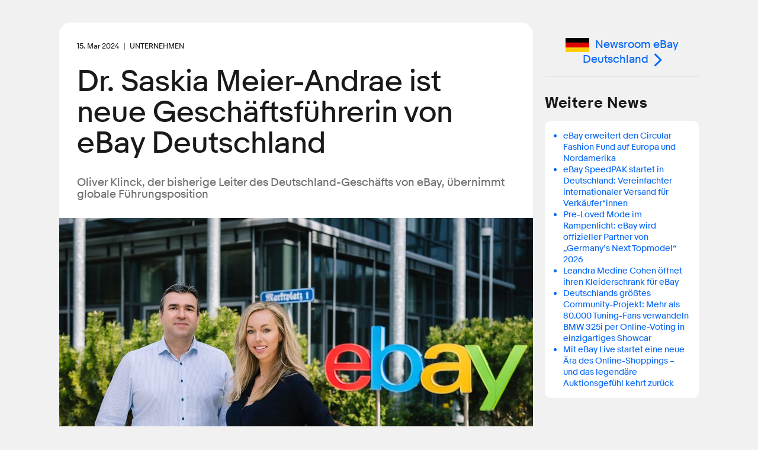

--- FILE ---
content_type: text/html; charset=utf-8
request_url: https://www.ebayinc.com/stories/press-room/de/dr-saskia-meier-andrae-ist-neue-gesch%C3%A4ftsf%C3%BChrerin-von-ebay-deutschland/
body_size: 8244
content:

<!doctype html>
<html lang="de-DE" class="no-js">
<head>
<!--
            88
            88
            88
 ,adPPYba,  88,dPPYba,   ,adPPYYba,  8b       d8
a8P_____88  88P'    "8a  ""     `Y8  `8b     d8'
8PP"""""""  88       d8  ,adPPPPP88   `8b   d8'
"8b,   ,aa  88b,   ,a8"  88,    ,88    `8b,d8'
 `"Ybbd8"'  8Y"Ybbd8"'   `"8bbdP"Y8      Y88'
                                         d8'
                                        d8'

Kickstart your career @ https://jobs.ebayinc.com
-->
	<meta charset="utf-8">
	<meta name="viewport" content="width=device-width, initial-scale=1">
	<meta name="description" content="Oliver Klinck, der bisherige Leiter des Deutschland-Geschäfts von eBay, übernimmt globale Führungsposition">
	
	<title>Dr. Saskia Meier-Andrae ist neue Geschäftsführerin von eBay Deutschland - eBay Inc.</title>
	
	<base href="https://www.ebayinc.com/" />
	
	<link rel="prefetch" href="https://static.ebayinc.com/static/assets/Uploads/PressRoom/Local/Klinck-Meier-Andrae2.jpg" />
	<meta name="DC.date" content="2024-03-15" scheme="DCTERMS.W3CDTF" />
	<meta name="robots" content="max-image-preview:large">
	<meta name="thumbnail" content="https://static.ebayinc.com/static/assets/Uploads/PressRoom/Local/_resampled/ScaleWidthWzIwMF0/Klinck-Meier-Andrae2.jpg?fs=97a50aef73533e61" />
	<meta name="twitter:card" content="summary_large_image" />
	<meta name="twitter:description" content="Oliver Klinck, der bisherige Leiter des Deutschland-Geschäfts von eBay, übernimmt globale Führungsposition" />
	<meta name="twitter:image" content="https://static.ebayinc.com/static/assets/Uploads/PressRoom/Local/_resampled/FillWzEwMjQsNTEyXQ/Klinck-Meier-Andrae2.jpg?fs=66225d0ba071586c" />
	<meta name="twitter:site" content="@eBayNewsroom" />
	<meta name="twitter:title" content="Dr. Saskia Meier-Andrae ist neue Geschäftsführerin von eBay Deutschland" />
	<meta property="article:modified_time" content="2024-03-15T06:01:23-07:00" />
	<meta property="article:published_time" content="2024-03-15" />
	<meta property="dateModified" content="2024-03-15T06:01:23-07:00" />
	<meta property="datePublished" content="2024-03-15" />
	<meta property="og:description" content="Oliver Klinck, der bisherige Leiter des Deutschland-Geschäfts von eBay, übernimmt globale Führungsposition" />
	<meta property="og:image" content="https://static.ebayinc.com/static/assets/Uploads/PressRoom/Local/_resampled/ScaleWidthWzEwMjRd/Klinck-Meier-Andrae2.jpg?fs=7c9ad3d9ba97b1ce" />
	<meta property="og:locale" content="de_DE" />
	<meta property="og:site_name" content="eBay Inc." />
	<meta property="og:title" content="Dr. Saskia Meier-Andrae ist neue Geschäftsführerin von eBay Deutschland" />
	<meta property="og:type" content="article" />
	<meta property="og:updated_time" content="2024-03-15T06:01:23-07:00" />
	<meta property="og:url" content="https://www.ebayinc.com/stories/press-room/de/dr-saskia-meier-andrae-ist-neue-gesch%C3%A4ftsf%C3%BChrerin-von-ebay-deutschland/" />
	<link rel="canonical" href="https://www.ebayinc.com/stories/press-room/de/dr-saskia-meier-andrae-ist-neue-gesch%C3%A4ftsf%C3%BChrerin-von-ebay-deutschland/">



	<link rel="preconnect" href="//static.ebayinc.com" crossorigin>
	<link rel="dns-prefetch" href="//static.ebayinc.com">

	<link rel="preconnect" href="//ajax.googleapis.com" crossorigin>
	<link rel="dns-prefetch" href="//ajax.googleapis.com">

	<link rel="preconnect" href="//www.googletagmanager.com" crossorigin>
	<link rel="dns-prefetch" href="//www.googletagmanager.com">

	<link rel="preconnect" href="//www.google-analytics.com" crossorigin>
	<link rel="dns-prefetch" href="//www.google-analytics.com">


	
	<link rel="preload" href="https://static.ebayinc.com/static/theme/css/ebi-header.css?v=3f36d2b" as="style">

	

	
	<link rel="preload" href="https://static.ebayinc.com/static/theme/fonts/build/MarketSans-Regular-WebS-688dde54.woff2" as="font" type="font/woff2" crossorigin>
	
	<link rel="preload" href="https://static.ebayinc.com/static/theme/fonts/build/MarketSans-Bold-WebS-49f0420f.woff2" as="font" type="font/woff2" crossorigin>
	
	<link rel="preload" href="https://static.ebayinc.com/static/theme/fonts/build/ebi-icons-cbbf7d67.woff2" as="font" type="font/woff2" crossorigin>
	



	<link rel="alternate" type="application/rss+xml" title="eBay Newsroom" href="https://www.ebayinc.com/stories/news/rss/" />

	<link rel="alternate" type="application/rss+xml" title="Press Room - eBay Inc." href="https://www.ebayinc.com/stories/press-room/rss/" />

	<link rel="alternate" type="application/rss+xml" title="Newsroom eBay Deutschland - eBay Inc." href="https://www.ebayinc.com/stories/press-room/de/rss/" />


	
	<link rel="stylesheet" href="https://static.ebayinc.com/static/theme/css/global.css?v=3f36d2b" type="text/css">
	<link rel="stylesheet" href="https://static.ebayinc.com/static/theme/css/main.css?v=3f36d2b" type="text/css">
	<link rel="stylesheet" href="https://static.ebayinc.com/static/theme/css/themes.css?v=3f36d2b" type="text/css">
	<script type="text/javascript" src="https://static.ebayinc.com/static/theme/javascript/build/head.js?v=3f36d2b"></script>

	
	

	
	<script src="https://static.ebayinc.com/static/theme/javascript/build/components.js?v=3f36d2b"></script>

	
	





	<script>(function(w,d,s,l,i){w[l]=w[l]||[];w[l].push({'gtm.start':
	new Date().getTime(),event:'gtm.js'});var f=d.getElementsByTagName(s)[0],
	j=d.createElement(s),dl=l!='dataLayer'?'&l='+l:'';j.async=true;j.src=
	'https://www.googletagmanager.com/gtm.js?id='+i+dl;f.parentNode.insertBefore(j,f);
	})(window,document,'script','dataLayer', "GTM-N57M22R");</script>


<link rel="stylesheet" type="text/css" href="https://static.ebayinc.com/static/theme/css/special/page-nav.css?v=3f36d2b" />
</head>

<body class="plv1 stories-internal">
	
	
		<noscript><iframe src="https://www.googletagmanager.com/ns.html?id="GTM-N57M22R"" height="0" width="0" style="display:none;visibility:hidden"></iframe></noscript>
	

	

		<a id="skip-to-main" class="aria-only" href="/stories/press-room/de/dr-saskia-meier-andrae-ist-neue-gesch%C3%A4ftsf%C3%BChrerin-von-ebay-deutschland/#main-content">Skip to main content</a>

		

	<ebi-header no-hl>
		<template shadowrootmode="open">
			<link rel="stylesheet" href="https://static.ebayinc.com/static/theme/css/ebi-header.css?v=3f36d2b">
			<header class="main-header js-header">

				
				<sticky-scroll when="scroll-up">
					<div class="main-header-top js-header-top clear  has-subnav">
						
						<a href="https://www.ebayinc.com/" class="header-logo mobile js-header-home-url">
							<img class="js-header-logo" src="https://static.ebayinc.com/static/theme/images/logo.svg?v=3f36d2b" alt="Home" title="eBay Inc. Home Page">
						</a>
						<button class="hamburger js-hamburger hamburger--3dx mobile" type="button" aria-label="Menu" aria-controls="main-nav-menu">
						<span class="hamburger-box">
							<span class="hamburger-inner"></span>
						</span>
						</button>
						<div class="main-header-page-subtitle mobile">Company Information</div>

						<div class="inner">
							
							<div class="main-nav-overlay js-nav-overlay"></div>

							
							<div class="main-nav-menu js-nav-menu instant" id="main-nav-menu">

								
								<nav class="header-nav js-header-nav" aria-label="Site" role="navigation">
									<ul class="header-nav-top">
										
										<li class="desktop">
											<a href="https://www.ebayinc.com/" class="header-logo">
												<img src="https://static.ebayinc.com/static/theme/images/logo.svg?v=3f36d2b" alt="Home" title="eBay Inc. Home Page">
											</a>
										</li>

										
											<li class="l1 js-l1 link  first has-children" data-id="6">
												<a class="js-l1-link" href="https://www.ebayinc.com/company/" aria-controls="subnav-company" >Company</a>

												
												
													<ul class="js-mobile-subnav" id="subnav-company">
														
															<li class="l2 js-l2 link  " data-id="152">
																<a class="js-l2-link" href="https://www.ebayinc.com/company/">Overview</a>
															</li>
														
															<li class="l2 js-l2 link  " data-id="149">
																<a class="js-l2-link" href="https://www.ebayinc.com/company/our-leaders/">Our Leaders</a>
															</li>
														
															<li class="l2 js-l2 link  " data-id="151">
																<a class="js-l2-link" href="https://www.ebayinc.com/company/our-history/">Our History</a>
															</li>
														
															<li class="l2 js-l2 link  " data-id="8817">
																<a class="js-l2-link" href="https://www.ebayinc.com/company/our-purpose-in-action/">Our Purpose in Action</a>
															</li>
														
															<li class="l2 js-l2 link  " data-id="5467">
																<a class="js-l2-link" href="https://www.ebayinc.com/impact/sustainable-commerce/">Sustainable Commerce</a>
															</li>
														
															<li class="l2 js-l2 link  " data-id="5523">
																<a class="js-l2-link" href="https://www.ebayinc.com/company/be-for-everyone/">Be for Everyone</a>
															</li>
														
															<li class="l2 js-l2 link  " data-id="526">
																<a class="js-l2-link" href="https://www.ebayinc.com/company/government-relations/">Government Relations</a>
															</li>
														
															<li class="l2 js-l2 link  " data-id="5608">
																<a class="js-l2-link" href="https://www.ebayinc.com/company/privacy-center/">Privacy Center</a>
															</li>
														
															<li class="l2 js-l2 link  " data-id="8766">
																<a class="js-l2-link" href="https://www.ebayinc.com/impact/policies-downloads/">Reports &amp; Policies</a>
															</li>
														
													</ul>
												

											</li>
										
											<li class="l1 js-l1 section  has-children" data-id="523">
												<a class="js-l1-link" href="https://www.ebayinc.com/stories/news/" aria-controls="subnav-stories"  aria-label="Stories . This is the current section.">Stories</a>

												
												
													<ul class="js-mobile-subnav" id="subnav-stories">
														
															<li class="l2 js-l2 link  " data-id="6021">
																<a class="js-l2-link" href="https://www.ebayinc.com/stories/news/">Our News</a>
															</li>
														
															<li class="l2 js-l2 current  " data-id="3208">
																<a class="js-l2-link" href="https://www.ebayinc.com/stories/press-room/" aria-current="page">Press Room</a>
															</li>
														
													</ul>
												

											</li>
										
											<li class="l1 js-l1 link  has-children" data-id="17">
												<a class="js-l1-link" href="https://www.ebayinc.com/impact/" aria-controls="subnav-impact" >Impact</a>

												
												
													<ul class="js-mobile-subnav" id="subnav-impact">
														
															<li class="l2 js-l2 link  " data-id="160">
																<a class="js-l2-link" href="https://www.ebayinc.com/impact/">Overview</a>
															</li>
														
															<li class="l2 js-l2 link  " data-id="8027">
																<a class="js-l2-link" href="https://www.ebayinc.com/impact/economic-opportunity/">Economic Opportunity</a>
															</li>
														
															<li class="l2 js-l2 link  " data-id="7450">
																<a class="js-l2-link" href="https://www.ebayinc.com/impact/sustainable-commerce/">Sustainable Commerce</a>
															</li>
														
															<li class="l2 js-l2 link  " data-id="8555">
																<a class="js-l2-link" href="https://www.ebayinc.com/impact/culture-and-workforce/">Culture &amp; Workforce</a>
															</li>
														
															<li class="l2 js-l2 link  " data-id="7452">
																<a class="js-l2-link" href="https://www.ebayinc.com/impact/trusted-marketplace/">Trusted Marketplace</a>
															</li>
														
															<li class="l2 js-l2 link  " data-id="7453">
																<a class="js-l2-link" href="https://www.ebayinc.com/impact/goals-progress/">Goals &amp; Progress</a>
															</li>
														
															<li class="l2 js-l2 link  " data-id="156">
																<a class="js-l2-link" href="https://www.ebayinc.com/impact/ebay-for-charity/">eBay for Charity</a>
															</li>
														
															<li class="l2 js-l2 link  " data-id="155">
																<a class="js-l2-link" href="https://www.ebayinc.com/impact/ebay-foundation/">eBay Foundation</a>
															</li>
														
															<li class="l2 js-l2 link  " data-id="6689">
																<a class="js-l2-link" href="https://www.ebayinc.com/impact/policies-downloads/">Policies &amp; Downloads</a>
															</li>
														
															<li class="l2 js-l2 link  " data-id="4468">
																<a class="js-l2-link" href="https://www.ebayinc.com/impact/seller-showcase/">Seller Showcase</a>
															</li>
														
													</ul>
												

											</li>
										
											<li class="l1 js-l1 link  has-children" data-id="9062">
												<a class="js-l1-link" href="https://innovation.ebayinc.com/" aria-controls="subnav-innovation" >Innovation</a>

												
												
													<ul class="js-mobile-subnav" id="subnav-innovation">
														
															<li class="l2 js-l2 link  " data-id="9063">
																<a class="js-l2-link" href="https://innovation.ebayinc.com/">Overview</a>
															</li>
														
															<li class="l2 js-l2 link  " data-id="5001">
																<a class="js-l2-link" href="https://innovation.ebayinc.com/stories/">Innovation Stories</a>
															</li>
														
															<li class="l2 js-l2 link  " data-id="9064">
																<a class="js-l2-link" href="https://innovation.ebayinc.com/events/">Events</a>
															</li>
														
													</ul>
												

											</li>
										
											<li class="l1 js-l1 link  has-children" data-id="16">
												<a class="js-l1-link" href="https://investors.ebayinc.com/" aria-controls="subnav-investors" >Investors</a>

												
												
													<ul class="js-mobile-subnav" id="subnav-investors">
														
															<li class="l2 js-l2 link  " data-id="582">
																<a class="js-l2-link" href="https://investors.ebayinc.com/overview/default.aspx">Overview</a>
															</li>
														
															<li class="l2 js-l2 link  " data-id="583">
																<a class="js-l2-link" href="https://investors.ebayinc.com/fast-facts/default.aspx">Fast Facts</a>
															</li>
														
															<li class="l2 js-l2 link  " data-id="584">
																<a class="js-l2-link" href="https://investors.ebayinc.com/stock-information/Historical-Stock-Information/default.aspx">Stock Information</a>
															</li>
														
															<li class="l2 js-l2 link  " data-id="585">
																<a class="js-l2-link" href="https://investors.ebayinc.com/investor-news/default.aspx">Investor News</a>
															</li>
														
															<li class="l2 js-l2 link  " data-id="586">
																<a class="js-l2-link" href="https://investors.ebayinc.com/events/default.aspx">Events</a>
															</li>
														
															<li class="l2 js-l2 link  " data-id="587">
																<a class="js-l2-link" href="https://investors.ebayinc.com/financial-information/financial-summary/default.aspx">Financial Information</a>
															</li>
														
															<li class="l2 js-l2 link  " data-id="588">
																<a class="js-l2-link" href="https://investors.ebayinc.com/corporate-governance/governance-documents/default.aspx">Corporate Governance</a>
															</li>
														
															<li class="l2 js-l2 link  " data-id="589">
																<a class="js-l2-link" href="https://investors.ebayinc.com/esg-investors/default.aspx">ESG Investors</a>
															</li>
														
															<li class="l2 js-l2 link  " data-id="591">
																<a class="js-l2-link" href="https://investors.ebayinc.com/contact-us-and-resources/faq/default.aspx">Resources &amp; Contact</a>
															</li>
														
															<li class="l2 js-l2 link  " data-id="8564">
																<a class="js-l2-link" href="https://www.ebayinc.com/investors/investor-day/">Investor Day</a>
															</li>
														
													</ul>
												

											</li>
										
											<li class="l1 js-l1 link  has-children" data-id="8679">
												<a class="js-l1-link" href="https://jobs.ebayinc.com/us/en" aria-controls="subnav-jobs" >Careers</a>

												
												
													<ul class="js-mobile-subnav" id="subnav-jobs">
														
															<li class="l2 js-l2 link  " data-id="8680">
																<a class="js-l2-link" href="https://jobs.ebayinc.com/us/en">Overview</a>
															</li>
														
															<li class="l2 js-l2 link  " data-id="8683">
																<a class="js-l2-link" href="https://jobs.ebayinc.com/us/en/how-we-work">How We Work</a>
															</li>
														
															<li class="l2 js-l2 link  " data-id="8684">
																<a class="js-l2-link" href="https://jobs.ebayinc.com/us/en/jobs-by-location">Jobs by Location</a>
															</li>
														
															<li class="l2 js-l2 link  " data-id="8681">
																<a class="js-l2-link" href="https://jobs.ebayinc.com/us/en/jobs-by-category">Jobs by Category</a>
															</li>
														
															<li class="l2 js-l2 link  " data-id="8709">
																<a class="js-l2-link" href="https://jobs.ebayinc.com/us/en/our-culture">Our Culture</a>
															</li>
														
															<li class="l2 js-l2 link  " data-id="8685">
																<a class="js-l2-link" href="https://jobs.ebayinc.com/us/en/our-benefits">Our Benefits</a>
															</li>
														
															<li class="l2 js-l2 link  " data-id="8682">
																<a class="js-l2-link" href="https://jobs.ebayinc.com/us/en/emerging-talent">Emerging Talent</a>
															</li>
														
															<li class="l2 js-l2 link  " data-id="8686">
																<a class="js-l2-link" href="https://jobs.ebayinc.com/us/en/recommended-jobs">Recommended Jobs</a>
															</li>
														
															<li class="l2 js-l2 link  " data-id="8788">
																<a class="js-l2-link" href="https://jobs.ebayinc.com/us/en/talent-privacy-notice">Talent Privacy Notice</a>
															</li>
														
															<li class="l2 js-l2 link  " data-id="8819">
																<a class="js-l2-link" href="https://jobs.ebayinc.com/us/en/jobcart">Saved Jobs</a>
															</li>
														
															<li class="l2 js-l2 link  " data-id="8789">
																<a class="js-l2-link" href="https://jobs.ebayinc.com/us/en/search-results">Search Jobs</a>
															</li>
														
													</ul>
												

											</li>
										
									</ul>
								</nav>

								
								
	<div class="secondary-navigation js-secondary-navigation mobile" role="list" aria-label="Quick Links">
		
			<span role="listitem" class="js-secondary footer-only"><a class="js-secondary-link" href="https://www.ebay.com" data-id="2454">eBay.com</a></span>
		
			<span role="listitem" class="js-secondary "><a class="js-secondary-link" href="https://www.ebayinc.com/stories/press-room/" data-id="142">Press Room</a></span>
		
			<span role="listitem" class="js-secondary "><a class="js-secondary-link" href="https://www.ebayinc.com/company/follow-us/" data-id="144">Follow Us</a></span>
		
			<span role="listitem" class="js-secondary "><a class="js-secondary-link" href="https://www.ebayinc.com/company/contact-us/" data-id="143">Contact Us</a></span>
		
	</div>



								
								<form action="https://www.ebayinc.com/search/" method="get" class="main-search-mobile mobile js-site-search-form round-corners" role="search" aria-label="Search Site">
									<input type="text" name="query" class="js-site-search-input" placeholder="Search eBayInc.com" maxlength="128" />
									<button type="submit" class="js-site-search-submit">Search Website</button>
								</form>

								
								
	<div class="secondary-navigation js-secondary-navigation desktop" role="list" aria-label="Quick Links">
		
			<span role="listitem" class="js-secondary footer-only"><a class="js-secondary-link" href="https://www.ebay.com" data-id="2454">eBay.com</a></span>
		
			<span role="listitem" class="js-secondary "><a class="js-secondary-link" href="https://www.ebayinc.com/stories/press-room/" data-id="142">Press Room</a></span>
		
			<span role="listitem" class="js-secondary "><a class="js-secondary-link" href="https://www.ebayinc.com/company/follow-us/" data-id="144">Follow Us</a></span>
		
			<span role="listitem" class="js-secondary "><a class="js-secondary-link" href="https://www.ebayinc.com/company/contact-us/" data-id="143">Contact Us</a></span>
		
	</div>



								
								<form action="https://www.ebayinc.com/search/" method="get" class="main-search-desktop desktop js-site-search-form js-site-search-desktop" role="search" aria-label="Search Site">
									<input type="text" name="query" class="js-site-search-input" placeholder="Search eBayInc.com" maxlength="128" aria-label="Type your search now and press enter or press escape to close." />
									<button type="submit" class="js-site-search-submit">Search Website</button>
								</form>
							</div>

						</div>
					</div>
				</sticky-scroll>


				
				



	<nav class="sub-navigation desktop js-desktop-subnav" aria-label="Section" role="navigation" data-l1-id="523">
		<div class="inner">
			<ul>
				
					<li class="js-l2 link ">
						<a class="js-l2-link" href="https://www.ebayinc.com/stories/news/">Our News</a>
					</li>
				
					<li class="js-l2 current ">
						<a class="js-l2-link" href="https://www.ebayinc.com/stories/press-room/" aria-current="page">Press Room</a>
					</li>
				
			</ul>
		</div>
	</nav>




				
				<div style="display: none;">
					
						<a class="js-tertiary-link" href="https://www.ebayinc.com/terms-of-use/" data-id="146">Terms of Use</a>
					
						<a class="js-tertiary-link" href="https://www.ebayinc.com/company/privacy-center/" data-id="147">Privacy</a>
					
						<a class="js-tertiary-link" href="https://www.ebayinc.com/accessibility/" data-id="2796">Accessibility</a>
					
						<a class="js-tertiary-link" href="https://www.ebayinc.com/stories/press-room/" data-id="9192">Settlements</a>
					
				</div>

			</header>
		</template>
	</ebi-header>



		


	

	<main id="main-content" class="main-content">

		
		




		
		<div class="main-content__inner">
			

<div class="stories-article">

	



<article class="main-col ">

	<div class="content">
		<div class="intro">
			<div class="intro-wrapper">

				
					
					<div class="date-tag clear">
						<time datetime="2024-03-15" class="article-date" aria-label="15. March 2024" role="contentinfo"><span aria-hidden="true">15. Mar 2024</span></time>
						
							<span class="primary-attrib">Unternehmen</span>
						
					</div>
				

				<h1>Dr. Saskia Meier-Andrae ist neue Geschäftsführerin von eBay Deutschland</h1>

				
				

				

				<share-icons title="Dr. Saskia Meier-Andrae ist neue Geschäftsführerin von eBay Deutschland" link="https://ebayinc.to/3vbepCc" twitter="https://ebayinc.to/4cdC6u9" linkedin="https://ebayinc.to/4aiylC5" facebook="https://ebayinc.to/4cgdL76"></share-icons>

			</div>

			
				<h4 class="blurb">Oliver Klinck, der bisherige Leiter des Deutschland-Geschäfts von eBay, übernimmt globale Führungsposition</h4>
			
		</div>


		


		
			<figure class="intro-media">
				
				
					
						<picture class="re__pic "><source srcset="https://static.ebayinc.com/static/assets/Uploads/PressRoom/Local/_resampled/FillWzg2Miw1NzVd/Klinck-Meier-Andrae2.jpg?fs=ed7144c432e8f120" media="(max-width: 480px) and (min-resolution: 144dpi), (max-width: 480px) and (-webkit-min-device-pixel-ratio: 1.5)"><source srcset="https://static.ebayinc.com/static/assets/Uploads/PressRoom/Local/_resampled/FillWzE2MDAsMTA2N10/Klinck-Meier-Andrae2.jpg?fs=40c891b74034a93f" media="(min-width: 1080px) and (min-resolution: 144dpi), (min-width: 1080px) and (-webkit-min-device-pixel-ratio: 1.5)"><source srcset="https://static.ebayinc.com/static/assets/Uploads/PressRoom/Local/_resampled/FillWzE1MDAsMTAwMF0/Klinck-Meier-Andrae2.jpg?fs=fcde0ffebc2d7ef9" media="(min-width: 768px) and (min-resolution: 144dpi), (min-width: 768px) and (-webkit-min-device-pixel-ratio: 1.5)"><source srcset="https://static.ebayinc.com/static/assets/Uploads/PressRoom/Local/_resampled/FillWzE0MzYsOTU3XQ/Klinck-Meier-Andrae2.jpg?fs=8c59f4247be515d7" media="(min-width: 481px) and (min-resolution: 144dpi), (min-width: 481px) and (-webkit-min-device-pixel-ratio: 1.5)"><source srcset="https://static.ebayinc.com/static/assets/Uploads/PressRoom/Local/_resampled/FillWzQzMSwyODdd/Klinck-Meier-Andrae2.jpg?fs=299229d869edf8b1" media="(max-width: 480px)"><source srcset="https://static.ebayinc.com/static/assets/Uploads/PressRoom/Local/_resampled/FillWzgwMCw1MzNd/Klinck-Meier-Andrae2.jpg?fs=ae638a72c8160e17" media="(min-width: 1080px)"><source srcset="https://static.ebayinc.com/static/assets/Uploads/PressRoom/Local/_resampled/FillWzc1MCw1MDBd/Klinck-Meier-Andrae2.jpg?fs=f807798ea862e136" media="(min-width: 768px)"><source srcset="https://static.ebayinc.com/static/assets/Uploads/PressRoom/Local/_resampled/FillWzcxOCw0Nzld/Klinck-Meier-Andrae2.jpg?fs=81f9b0ed094e7479" media="(min-width: 481px)"><img class="re__img " src="https://static.ebayinc.com/static/assets/Uploads/PressRoom/Local/_resampled/FillWzgwMCw1MzNd/Klinck-Meier-Andrae2.jpg?fs=ae638a72c8160e17" alt="" height="533" width="800"></picture>

					
				

				

			</figure>
		


		<div class="content-container">

			<div class="cms-content clear story-article-content no-gallery">
				
				<div>
<p><strong>Dreilinden/Berlin, 15. März 2024 –</strong> Dr. Saskia Meier-Andrae übernimmt ab sofort die Führung des Marktplatzgeschäfts von eBay in Deutschland. Sie folgt auf Oliver Klinck, der nun als Vice President Europe &amp; International Markets eine globale Führungsposition einnimmt und dabei für die wichtigsten eBay-Märkte außerhalb der USA, u.a. in Australien, Deutschland, Frankreich, Großbritannien, Italien und Kanada verantwortlich ist. Zudem wird Jenny Schmaler auf einer neu geschaffenen Position das globale C2C-Geschäft von eBay leiten und dabei weiter an Oliver Klinck berichten.</p>
<p>Dr. Saskia Meier-Andrae arbeitete vor ihrem Einstieg bei eBay Deutschland in verschiedenen Management-Funktionen bei der US-amerikanischen E-Commerce-Plattform Wayfair, einem der weltweit größten Händler im Bereich Wohnen und Einrichten. Zuletzt verantwortete sie dort das Deutschland-Geschäft von Wayfair. Zuvor war die Mathematikerin und promovierte Bioinformatikerin 10 Jahre für die Unternehmensberatung Boston Consulting Group tätig, wo sie verschiedene Projekte leitete, unter anderem im M&amp;A- und Strategiebereich. Mit ihrer Familie lebt sie in Berlin.</p>
<p><strong><span style="text-decoration: underline;">Zitate</span></strong></p>
<p>„Ich gebe die Leitung des deutschen Marktplatzgeschäfts von eBay in gute Hände”, so Oliver Klinck. “Mit Saskia Meier-Andrae konnten wir eine erfahrene General Managerin für uns gewinnen. Sie kombiniert umfassende E-Commerce-Expertise mit großem Geschick in der Prozessoptimierung und bringt beste Voraussetzungen mit, den Erfolg des deutschen eBay-Marktplatzes weiter auszubauen. Dafür wünsche ich ihr alles Gute.“</p>
<p>„Ich freue mich auf eine spannende Aufgabe. Seit seiner Gründung ist eBay ein Pionier der digitalen Kreislaufwirtschaft und des E-Commerce. Heute ist das eBay-Geschäftsmodell zeitgemäßer denn je und durch kluge unternehmerische Entscheidungen hervorragend für die Zukunft aufgestellt: gutes Momentum im Rücken und noch viele Chancen nach vorne. Ich freue mich darauf, die Stärken von eBay weiter zu stärken und gemeinsam mit dem deutschen Team den beliebten Online-Marktplatz erfolgreich zu gestalten“, sagt Dr. Saskia Meier-Andrae.</p>
<p>&nbsp;</p>
</div><p>Oliver Klinck: „Die jüngsten organisatorischen Veränderungen ermöglichen es, uns noch stärker global auszurichten, und gleichzeitig werden die regionalen Märkte und ihre Führungskräfte auch in Zukunft eine zentrale Rolle für unseren Erfolg spielen. Ziel der neuen Organisation ist es, sicherzustellen, dass wir effektiv auf regionale Besonderheiten eingehen und zunehmend vom Austausch von Erfahrungen zwischen den Märkten profitieren können, während wir gleichzeitig an der Schaffung übergreifender Erfahrungen und der Nutzung von Synergien arbeiten.</p>

				
			</div>


			

			
			

			<div class="bottom">

				
					<share-icons title="Dr. Saskia Meier-Andrae ist neue Geschäftsführerin von eBay Deutschland" link="https://ebayinc.to/3vbepCc" twitter="https://ebayinc.to/4cdC6u9" linkedin="https://ebayinc.to/4aiylC5" facebook="https://ebayinc.to/4cgdL76"></share-icons>
				

				<p class="article-topics-holder" tabindex="0">

	
	<span class="tiny-title">Thema:</span>
	<a href="/stories/press-room/de/archive/?topic=unternehmen" title="More articles in Unternehmen">Unternehmen</a>

</p>


				
					<div class="downloads">
						<h4 class="tiny-title">Downloads</h4>

						<div class="wrapper">
							
								<a href="https://static.ebayinc.com/static/assets/Uploads/PressRoom/Local/Klinck-Meier-Andrae-2.jpg" target="_blank" rel="noopener">
									
									<span class="image"><picture class="re__pic "><source srcset="https://static.ebayinc.com/static/assets/Uploads/PressRoom/Local/_resampled/FillWzEyMCw4MF0/Klinck-Meier-Andrae-2.jpg?fs=c3019d9bcbe9cd77" media="(min-width: 768px)"><img class="re__img " src="https://static.ebayinc.com/static/assets/Uploads/PressRoom/Local/_resampled/FillWzIxMCwxNDBd/Klinck-Meier-Andrae-2.jpg?fs=e419e531768c05b2" alt="Klinck Meier Andrae" height="140" width="210"></picture>
</span>
									<span class="text">
										Klinck Meier Andrae
										<span class="button download">Herunterladen JPG</span>
									</span>
								</a>
							
								<a href="https://static.ebayinc.com/static/assets/Uploads/PressRoom/Local/Meier-Andrae.jpg" target="_blank" rel="noopener">
									
									<span class="image"><picture class="re__pic "><source srcset="https://static.ebayinc.com/static/assets/Uploads/PressRoom/Local/_resampled/FillWzEyMCw4MF0/Meier-Andrae.jpg?fs=f27ddcd829115e76" media="(min-width: 768px)"><img class="re__img " src="https://static.ebayinc.com/static/assets/Uploads/PressRoom/Local/_resampled/FillWzIxMCwxNDBd/Meier-Andrae.jpg?fs=aa9afcf9fb3eea11" alt="" height="140" width="210"></picture>
</span>
									<span class="text">
										Meier Andrae
										<span class="button download">Herunterladen JPG</span>
									</span>
								</a>
							
						</div>

					</div>
				

				
				
	

	<nav class="page-nav">
		
			<a class="prev" href="/stories/press-room/de/kostenloses-privates-verkaufen-erm%C3%B6glicht-ebay-deutschland-resilienz-in-einem-schwierigen-markt/"><span class="hover">Vorherige Mitteilung<span class="colon">:</span></span> <span class="title">Kostenloses privates Verkaufen ermöglicht eBay Deutschland Resilienz in einem schwierigen Markt</span></a>
		

		
			<a class="next" href="/stories/press-room/de/aktiv-gegen-die-krisenstimmung-deutsche-setzen-auf-diese-pers%C3%B6nlichen-projekte/"><span class="hover">Nächste Mitteilung<span class="colon">:</span></span> <span class="title">Aktiv gegen die Krisenstimmung: Deutsche setzen auf diese persönlichen Projekte</span></a>
		
	</nav>



			</div>

			

		</div>

	</div>

</article>


	
		<aside class="side-col">

			
			<section class="content-section local-return">
				
					<a href="/stories/press-room/de/" class="button"><img src="https://static.ebayinc.com/static/assets/Uploads/PressRoom/Local/Flags/_resampled/ScaleWidthWzQwXQ/German-Flag.jpg?fs=21b9eb1ee35d152b" alt="German Flag" />Newsroom eBay Deutschland</a>
				
			</section>

			
				
				<section class="content-section stories-related">
					<h2 class="outer-heading">Weitere News</h2>
					<div class="content round-corners round-corners--medium">
						<ul>
							
								<li><a href="/stories/press-room/de/ebay-erweitert-den-circular-fashion-fund-auf-europa-und-nordamerika/">eBay erweitert den Circular Fashion Fund auf Europa und Nordamerika</a></li>
							
								<li><a href="/stories/press-room/de/ebay-speedpak-startet-in-deutschland-vereinfachter-internationaler-versand-fuer-verkaeufer-innen/">eBay SpeedPAK startet in Deutschland: Vereinfachter internationaler Versand für Verkäufer*innen</a></li>
							
								<li><a href="/stories/press-room/de/pre-loved-mode-im-rampenlicht-ebay-wird-offizieller-partner-von-germanys-next-topmodel-2026/">Pre-Loved Mode im Rampenlicht: eBay wird offizieller Partner von „Germany’s Next Topmodel“ 2026</a></li>
							
								<li><a href="/stories/press-room/de/leandra-medine-cohen-oeffnet-ihren-kleiderschrank-fuer-ebay/">Leandra Medine Cohen öffnet ihren Kleiderschrank für eBay</a></li>
							
								<li><a href="/stories/press-room/de/deutschlands-groe%C3%9Ftes-community-projekt-mehr-als-80000-tuning-fans-verwandeln-bmw-325i-per-online-voting-in-einzigartiges-showcar/">Deutschlands größtes Community-Projekt: Mehr als 80.000 Tuning-Fans verwandeln BMW 325i per Online-Voting in einzigartiges Showcar</a></li>
							
								<li><a href="/stories/press-room/de/mit-ebay-live-startet-eine-neue-aera-des-online-shoppings-und-das-legendaere-auktionsgefuehl-kehrt-zurueck/">Mit eBay Live startet eine neue Ära des Online-Shoppings – und das legendäre Auktionsgefühl kehrt zurück</a></li>
							
						</ul>
					</div>
				</section>
			


		</aside>
	

</div>

		</div>

	</main>

	

		

	
	<ebi-footer></ebi-footer>




		<a class="back-to-top aria-only" href="/stories/press-room/de/dr-saskia-meier-andrae-ist-neue-gesch%C3%A4ftsf%C3%BChrerin-von-ebay-deutschland/#skip-to-main">Back to Top</a>

	

	



	


	
	
		<script src="https://beep.ebayinc.to/beep.js" async></script>
	

	
	
		<script>window.dataLayer = window.dataLayer || []; window.dataLayer.push({"event":"story_article","attributes":{"publish_date":"2024-03-15","story_topic":"Unternehmen","story_tag":""}});</script>
	

	
	
	
		<script>
			(function() {
				var imgEl = new Image();
				imgEl.src = '//' + location.host + location.pathname.replace(/\/+$/, '') + '/ebi.gif';
				imgEl.style = 'position: absolute; top: 0';
				imgEl.alt = '';
				document.querySelector('body').appendChild(imgEl);
			})();
		</script>
	

	

	
	

	
	
		<script type="text/javascript">
			_linkedin_partner_id = "3677196";
			window._linkedin_data_partner_ids = window._linkedin_data_partner_ids || [];
			window._linkedin_data_partner_ids.push(_linkedin_partner_id);
		</script><script type="text/javascript">
			(function(){var s = document.getElementsByTagName("script")[0];
				var b = document.createElement("script");
				b.type = "text/javascript";b.async = true;
				b.src = "https://snap.licdn.com/li.lms-analytics/insight.min.js";
				s.parentNode.insertBefore(b, s);})();
		</script>
		<noscript>
			<img height="1" width="1" style="display:none;" alt="" src="https://px.ads.linkedin.com/collect/?pid=3677196&fmt=gif" />
		</noscript>
	

	
	
		<script>
			!function(e,t,n,s,u,a){e.twq||(s=e.twq=function(){s.exe?s.exe.apply(s,arguments):s.queue.push(arguments);
			},s.version='1.1',s.queue=[],u=t.createElement(n),u.async=!0,u.src='//static.ads-twitter.com/uwt.js',
					a=t.getElementsByTagName(n)[0],a.parentNode.insertBefore(u,a))}(window,document,'script');

			
			

			
			twq('init','o2r23');
			twq('track','PageView');

			
			twq('init','o7ejw');
			twq('track','PageView');
		</script>
	

	
	




	

<script type="text/javascript" src="https://static.ebayinc.com/static/theme/javascript/build/jquery.js?v=3f36d2b"></script><script type="text/javascript" src="https://static.ebayinc.com/static/theme/javascript/build/foot.js?v=3f36d2b"></script><script type="text/javascript" src="https://static.ebayinc.com/static/theme/javascript/foot/modules/special/article-image-modal.js?v=3f36d2b"></script></body>
</html>
